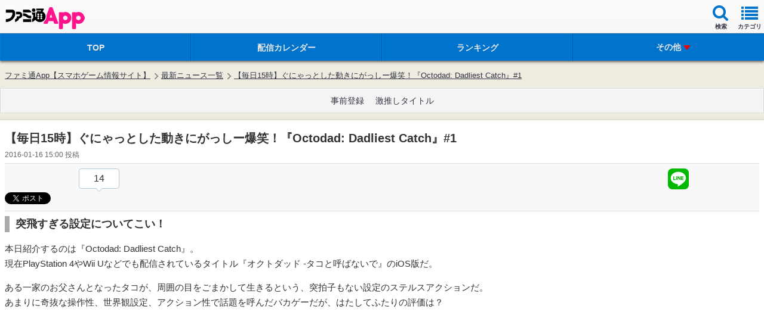

--- FILE ---
content_type: text/html; charset=utf-8
request_url: https://www.google.com/recaptcha/api2/aframe
body_size: 266
content:
<!DOCTYPE HTML><html><head><meta http-equiv="content-type" content="text/html; charset=UTF-8"></head><body><script nonce="6VmgS4B_YiHgV8fsy8qgsw">/** Anti-fraud and anti-abuse applications only. See google.com/recaptcha */ try{var clients={'sodar':'https://pagead2.googlesyndication.com/pagead/sodar?'};window.addEventListener("message",function(a){try{if(a.source===window.parent){var b=JSON.parse(a.data);var c=clients[b['id']];if(c){var d=document.createElement('img');d.src=c+b['params']+'&rc='+(localStorage.getItem("rc::a")?sessionStorage.getItem("rc::b"):"");window.document.body.appendChild(d);sessionStorage.setItem("rc::e",parseInt(sessionStorage.getItem("rc::e")||0)+1);localStorage.setItem("rc::h",'1768741260460');}}}catch(b){}});window.parent.postMessage("_grecaptcha_ready", "*");}catch(b){}</script></body></html>